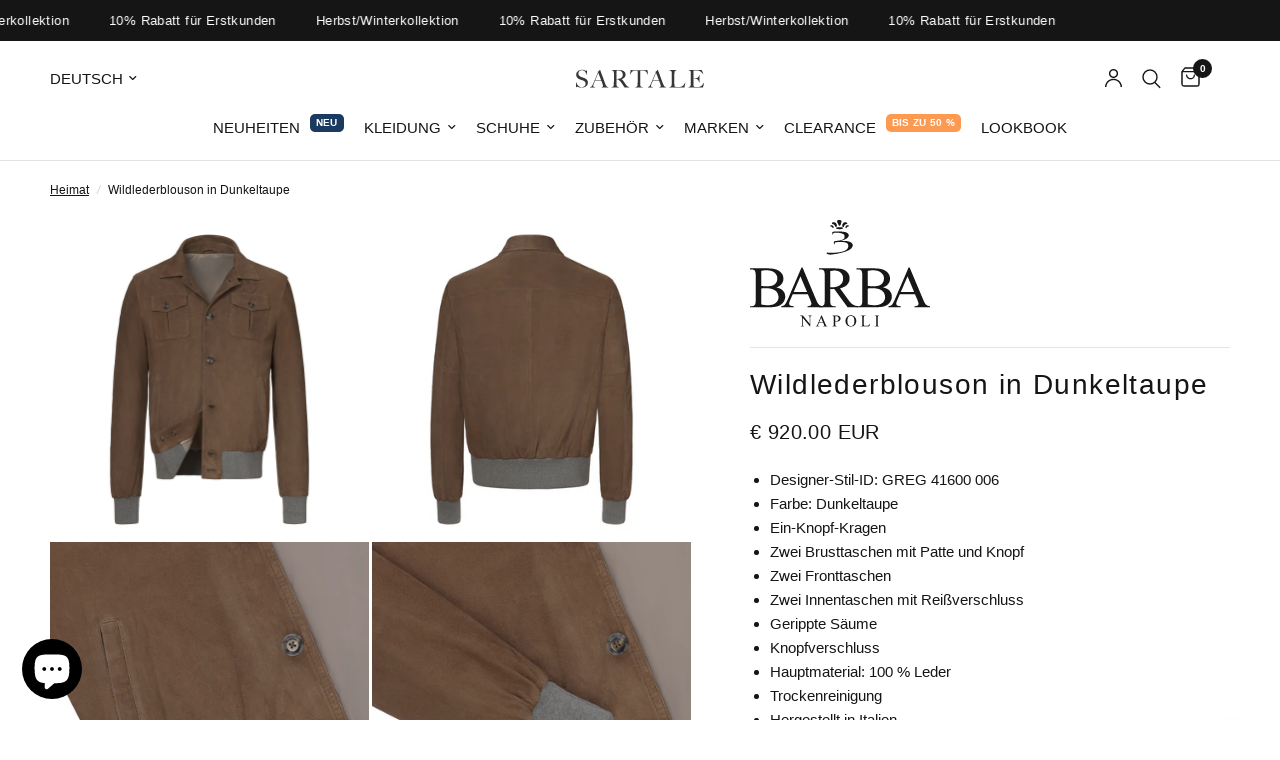

--- FILE ---
content_type: image/svg+xml
request_url: https://sartale.com/cdn/shop/files/NoFrame_Barba.svg?v=1755690059&width=180
body_size: 2211
content:
<svg viewBox="0 0 466.98 278.44" xmlns="http://www.w3.org/2000/svg" id="guides">
  <defs>
    <style>
      .cls-1 {
        fill: #171717;
      }
    </style>
  </defs>
  <g>
    <path d="M234.44,54.83c4.94-.23,12.62-.45,17.63,.38,3.47,.57,6.87,1.38,9.92,3.25,4.78,2.93,5.97,7.58,3.16,12.44-1.95,3.37-4.9,5.67-8.21,7.57-5.16,2.95-10.79,4.65-16.46,6.24-9.75,2.73-19.67,4.61-29.76,5.56-3.46,.33-6.89,.21-10.01-1.62-.68-.4-1.33-.89-1.87-1.46-.93-1-.65-1.91,.7-2.06,1.1-.13,2.23,.06,3.35,.11,12.37,.48,24.72,.51,36.81-2.75,4.16-1.12,8.11-2.81,11.39-5.79,3.21-2.91,4.37-6.57,3.82-10.75-.45-3.38-2.56-5.58-5.71-6.75-3-1.11-6.16-1.55-9.32-1.72-5.95-.33-11.88-.04-17.79,.77-1.36,.19-2.09,.78-2.35,2.2-.27,1.49-.14,3.02-.57,4.53-1.22-2.33-2.01-4.76-1.66-7.43,.19-1.46,1.21-2.14,2.58-2.34,3.79-.54,7.59-1.02,11.37-1.6,3.54-.54,6.91-1.6,10.21-3.06,4.98-2.21,4.8-10.52,1.35-13.07-1.92-1.41-3.98-2.38-6.24-2.89-5.56-1.25-11.18-1.92-16.9-1.48-3.22,.25-4.24,1.35-4.37,4.62-.02,.58-.06,1.16-.3,1.79-1.12-2.19-2.04-4.43-1.78-6.97,.13-1.23,.96-1.75,2.15-1.94,6.64-1.03,13.3-.95,19.97-.56,3.62,.21,7.24,.59,10.8,1.35,2.83,.6,5.43,1.64,7.54,3.71,2.97,2.91,3.23,6.05,.74,9.39-2.28,3.06-5.42,4.97-8.82,6.54-2.87,1.32-7.89,3.09-11.37,3.82Z" class="cls-1"></path>
    <path d="M231.85,0c.34,.03,1.08,.02,1.78,.17,3.23,.7,4.22,2.21,3.46,5.41-.6,2.49-1.37,4.94-2.06,7.41-.44,1.58-1.71,1.91-3.09,1.9-1.26-.01-2.13-.69-2.34-1.98-.28-1.66-1.11-3.09-1.87-4.55-.15-.29-.35-.56-.5-.85-.97-1.77-1.9-3.69-.84-5.6,1.05-1.9,3.15-1.89,5.47-1.91Z" class="cls-1"></path>
    <path d="M239.14,14.37c.49-3.05,1.64-5.92,4.48-7.84,2.06-1.39,5.79-1.13,7.62,.5,.6,.53,1.14,1.16,.98,2.04-.18,.96-.87,1.41-1.81,1.56-3.46,.59-5.77,2.38-6.39,6.02-.16,.96-.84,1.68-1.88,1.79-1.11,.11-1.88-.51-2.39-1.43-.42-.76-.65-1.58-.61-2.65Z" class="cls-1"></path>
    <path d="M225.45,14.8c.04,.94-.12,1.95-.93,2.78-1.38,1.41-2.96,1.15-3.78-.66-.16-.36-.27-.74-.36-1.13-.65-2.73-2.36-4.3-5.11-4.87-1.19-.25-2.66-.39-2.71-2.08-.05-1.76,1.37-2.32,2.68-2.75,5.13-1.7,10.21,2.59,10.21,8.71Z" class="cls-1"></path>
    <path d="M232.31,18.67c2.7-.07,5.27,.03,7.71,1.01,.73,.29,1.59,.57,1.59,1.54,0,1.05-.87,1.42-1.7,1.67-4.99,1.53-10.01,1.51-15.01,.05-.85-.25-1.95-.56-1.89-1.72,.06-1.09,1.12-1.38,1.98-1.69,2.4-.86,4.91-.96,7.31-.87Z" class="cls-1"></path>
    <path d="M247.47,19.38c-.05-3.55,4.28-6.77,7.38-5.64,.9,.33,1.77,.83,1.78,1.89,0,1.12-.96,1.26-1.84,1.39-1.98,.28-3.42,1.27-4.26,3.13-.36,.78-1.01,1.29-1.92,.98-.86-.29-1.09-1.08-1.14-1.76Z" class="cls-1"></path>
    <path d="M217.1,19.13c.04,.86-.22,1.6-1.04,1.95-.93,.39-1.59-.21-1.91-.93-.9-2.03-2.47-2.98-4.59-3.19-.71-.07-1.31-.29-1.46-1.07-.18-.94,.43-1.45,1.15-1.86,3.14-1.79,7.89,1.29,7.86,5.09Z" class="cls-1"></path>
  </g>
  <g>
    <path d="M68.34,175.93c7.04,1.5,12.31,3.9,15.81,7.19,4.85,4.6,7.27,10.22,7.27,16.86,0,5.05-1.6,9.88-4.8,14.5-3.2,4.62-7.58,7.99-13.15,10.12-5.57,2.12-14.08,3.18-25.52,3.18H0v-2.77H3.82c4.25,0,7.29-1.35,9.14-4.05,1.15-1.75,1.72-5.47,1.72-11.17v-65.64c0-6.29-.72-10.27-2.17-11.91-1.95-2.2-4.85-3.3-8.69-3.3H0v-2.77H43.91c8.19,0,14.76,.6,19.71,1.8,7.49,1.8,13.21,4.98,17.16,9.55,3.95,4.57,5.92,9.83,5.92,15.77,0,5.1-1.55,9.66-4.65,13.68-3.1,4.02-7.67,7.01-13.71,8.95Zm-39.27-4.05c1.85,.35,3.96,.61,6.33,.79,2.37,.18,4.98,.26,7.83,.26,7.29,0,12.78-.79,16.45-2.36,3.67-1.57,6.48-3.98,8.43-7.23,1.95-3.25,2.92-6.79,2.92-10.64,0-5.94-2.42-11.02-7.27-15.21-4.85-4.2-11.91-6.29-21.21-6.29-5,0-9.49,.55-13.49,1.65v39.04Zm0,48.56c5.79,1.35,11.51,2.02,17.16,2.02,9.04,0,15.94-2.03,20.68-6.11,4.75-4.07,7.12-9.1,7.12-15.1,0-3.95-1.07-7.74-3.22-11.39-2.15-3.65-5.65-6.52-10.49-8.62-4.85-2.1-10.84-3.15-17.98-3.15-3.1,0-5.75,.05-7.94,.15-2.2,.1-3.97,.27-5.32,.52v41.66Z" class="cls-1"></path>
    <path d="M150.19,193.76h-39.34l-6.89,16.04c-1.7,3.95-2.55,6.89-2.55,8.84,0,1.55,.74,2.91,2.21,4.08,1.47,1.17,4.66,1.94,9.55,2.29v2.77h-32v-2.77c4.25-.75,6.99-1.72,8.24-2.92,2.55-2.4,5.37-7.27,8.47-14.61l35.74-83.63h2.62l35.37,84.53c2.85,6.79,5.43,11.2,7.76,13.23,2.32,2.02,5.56,3.16,9.7,3.41v2.77h-40.09v-2.77c4.05-.2,6.78-.87,8.21-2.02,1.42-1.15,2.14-2.55,2.14-4.2,0-2.2-1-5.67-3-10.42l-6.14-14.61Zm-2.1-5.55l-17.24-41.06-17.68,41.06h34.92Z" class="cls-1"></path>
    <path d="M280.3,227.78h-27.13l-34.4-47.51c-2.55,.1-4.62,.15-6.22,.15-.65,0-1.35-.01-2.1-.04-.75-.02-1.52-.06-2.32-.11v29.52c0,6.4,.7,10.37,2.1,11.91,1.9,2.2,4.75,3.3,8.54,3.3h3.97v2.77h-43.54v-2.77h3.82c4.3,0,7.37-1.4,9.22-4.2,1.05-1.55,1.57-5.22,1.57-11.02v-65.64c0-6.39-.7-10.37-2.1-11.91-1.95-2.2-4.85-3.3-8.69-3.3h-3.82v-2.77h37.02c10.79,0,18.75,.79,23.87,2.36,5.12,1.57,9.47,4.47,13.04,8.69,3.57,4.22,5.36,9.25,5.36,15.1,0,6.25-2.04,11.67-6.11,16.26-4.07,4.6-10.38,7.84-18.92,9.74l20.98,29.15c4.8,6.7,8.92,11.14,12.36,13.34,3.45,2.2,7.94,3.6,13.49,4.2v2.77Zm-72.16-52.23c.95,0,1.77,.01,2.47,.04,.7,.03,1.27,.04,1.72,.04,9.69,0,17-2.1,21.92-6.29,4.92-4.2,7.38-9.54,7.38-16.04s-1.99-11.5-5.96-15.47c-3.97-3.97-9.23-5.96-15.77-5.96-2.9,0-6.82,.48-11.77,1.42v42.26Z" class="cls-1"></path>
    <path d="M344.93,175.93c7.04,1.5,12.31,3.9,15.81,7.19,4.85,4.6,7.27,10.22,7.27,16.86,0,5.05-1.6,9.88-4.8,14.5-3.2,4.62-7.58,7.99-13.15,10.12-5.57,2.12-14.08,3.18-25.52,3.18h-47.96v-2.77h3.82c4.25,0,7.29-1.35,9.14-4.05,1.15-1.75,1.72-5.47,1.72-11.17v-65.64c0-6.29-.72-10.27-2.17-11.91-1.95-2.2-4.85-3.3-8.69-3.3h-3.82v-2.77h43.91c8.19,0,14.76,.6,19.71,1.8,7.49,1.8,13.21,4.98,17.16,9.55,3.95,4.57,5.92,9.83,5.92,15.77,0,5.1-1.55,9.66-4.65,13.68-3.1,4.02-7.67,7.01-13.71,8.95Zm-39.27-4.05c1.85,.35,3.96,.61,6.33,.79,2.37,.18,4.98,.26,7.83,.26,7.29,0,12.78-.79,16.45-2.36,3.67-1.57,6.48-3.98,8.43-7.23,1.95-3.25,2.92-6.79,2.92-10.64,0-5.94-2.42-11.02-7.27-15.21-4.85-4.2-11.91-6.29-21.21-6.29-5,0-9.49,.55-13.49,1.65v39.04Zm0,48.56c5.79,1.35,11.51,2.02,17.16,2.02,9.04,0,15.94-2.03,20.68-6.11,4.75-4.07,7.12-9.1,7.12-15.1,0-3.95-1.07-7.74-3.22-11.39-2.15-3.65-5.65-6.52-10.49-8.62-4.85-2.1-10.84-3.15-17.98-3.15-3.1,0-5.75,.05-7.94,.15-2.2,.1-3.97,.27-5.32,.52v41.66Z" class="cls-1"></path>
    <path d="M428.09,193.76h-39.34l-6.89,16.04c-1.7,3.95-2.55,6.89-2.55,8.84,0,1.55,.74,2.91,2.21,4.08,1.47,1.17,4.66,1.94,9.55,2.29v2.77h-32v-2.77c4.25-.75,6.99-1.72,8.24-2.92,2.55-2.4,5.37-7.27,8.47-14.61l35.74-83.63h2.62l35.37,84.53c2.85,6.79,5.43,11.2,7.76,13.23,2.32,2.02,5.56,3.16,9.7,3.41v2.77h-40.09v-2.77c4.05-.2,6.78-.87,8.21-2.02,1.42-1.15,2.14-2.55,2.14-4.2,0-2.2-1-5.67-3-10.42l-6.14-14.61Zm-2.1-5.55l-17.24-41.06-17.68,41.06h34.92Z" class="cls-1"></path>
  </g>
  <g>
    <path d="M129.53,249.28h7.74l17.43,21.38v-16.44c0-1.75-.2-2.85-.59-3.28-.52-.59-1.34-.88-2.46-.88h-.99v-.78h9.92v.78h-1.01c-1.21,0-2.06,.36-2.57,1.09-.31,.45-.46,1.47-.46,3.07v24.03h-.76l-18.79-22.96v17.55c0,1.75,.19,2.85,.57,3.28,.53,.59,1.35,.88,2.46,.88h1.01v.78h-9.92v-.78h.99c1.22,0,2.08-.36,2.59-1.09,.31-.45,.46-1.47,.46-3.07v-19.82c-.83-.97-1.45-1.6-1.88-1.91-.43-.31-1.05-.6-1.88-.86-.41-.13-1.02-.19-1.85-.19v-.78Z" class="cls-1"></path>
    <path d="M189.96,268.24h-11.04l-1.93,4.5c-.48,1.11-.71,1.93-.71,2.48,0,.43,.21,.82,.62,1.15s1.31,.54,2.68,.64v.78h-8.98v-.78c1.19-.21,1.96-.48,2.31-.82,.71-.67,1.51-2.04,2.38-4.1l10.03-23.46h.74l9.92,23.71c.8,1.91,1.52,3.14,2.18,3.71,.65,.57,1.56,.89,2.72,.96v.78h-11.25v-.78c1.14-.06,1.9-.24,2.3-.57,.4-.32,.6-.71,.6-1.18,0-.62-.28-1.59-.84-2.92l-1.72-4.1Zm-.59-1.56l-4.84-11.52-4.96,11.52h9.8Z" class="cls-1"></path>
    <path d="M221.31,264.43v8.3c0,1.79,.2,2.91,.59,3.34,.53,.62,1.34,.92,2.42,.92h1.09v.78h-12.21v-.78h1.07c1.21,0,2.07-.39,2.59-1.18,.28-.43,.42-1.46,.42-3.09v-18.42c0-1.79-.19-2.91-.57-3.34-.55-.62-1.36-.92-2.44-.92h-1.07v-.78h10.45c2.55,0,4.56,.26,6.03,.79,1.47,.53,2.71,1.41,3.72,2.66,1.01,1.25,1.51,2.73,1.51,4.44,0,2.33-.77,4.22-2.3,5.68-1.53,1.46-3.7,2.19-6.51,2.19-.69,0-1.43-.05-2.23-.15-.8-.1-1.65-.25-2.57-.44Zm0-1.2c.74,.14,1.4,.25,1.98,.32,.57,.07,1.07,.1,1.47,.1,1.46,0,2.72-.56,3.77-1.69,1.06-1.13,1.59-2.59,1.59-4.38,0-1.23-.25-2.38-.76-3.44-.5-1.06-1.22-1.85-2.14-2.38-.93-.53-1.98-.79-3.15-.79-.71,0-1.63,.13-2.75,.4v11.86Z" class="cls-1"></path>
    <path d="M261.99,248.63c3.7,0,6.91,1.41,9.62,4.22,2.71,2.81,4.07,6.32,4.07,10.52s-1.37,7.93-4.1,10.78c-2.73,2.86-6.04,4.29-9.92,4.29s-7.22-1.39-9.89-4.18c-2.67-2.79-4.01-6.4-4.01-10.83s1.54-8.22,4.63-11.08c2.68-2.48,5.88-3.72,9.61-3.72Zm-.4,1.54c-2.55,0-4.6,.95-6.14,2.84-1.92,2.35-2.88,5.8-2.88,10.34s1,8.23,2.99,10.74c1.53,1.91,3.55,2.86,6.05,2.86,2.68,0,4.89-1.04,6.63-3.13,1.75-2.09,2.62-5.38,2.62-9.88,0-4.88-.96-8.51-2.88-10.91-1.54-1.91-3.67-2.86-6.39-2.86Z" class="cls-1"></path>
    <path d="M311.07,269.9l.69,.15-2.44,7.74h-22.07v-.78h1.07c1.21,0,2.07-.39,2.59-1.18,.29-.45,.44-1.49,.44-3.11v-18.39c0-1.78-.2-2.89-.59-3.34-.55-.62-1.36-.92-2.44-.92h-1.07v-.78h12.91v.78c-1.51-.01-2.58,.13-3.18,.42-.61,.29-1.03,.67-1.25,1.11-.22,.45-.34,1.52-.34,3.22v17.91c0,1.16,.11,1.96,.34,2.4,.17,.29,.43,.51,.78,.65,.35,.14,1.44,.21,3.28,.21h2.08c2.19,0,3.72-.16,4.6-.48,.88-.32,1.69-.89,2.42-1.71s1.46-2.11,2.19-3.88Z" class="cls-1"></path>
    <path d="M335.57,277.01v.78h-12.21v-.78h1.01c1.18,0,2.03-.34,2.57-1.03,.34-.45,.5-1.53,.5-3.24v-18.42c0-1.44-.09-2.4-.27-2.86-.14-.35-.43-.65-.86-.9-.62-.34-1.26-.5-1.93-.5h-1.01v-.78h12.21v.78h-1.03c-1.16,0-2.01,.34-2.54,1.03-.35,.45-.53,1.53-.53,3.24v18.42c0,1.44,.09,2.4,.27,2.86,.14,.35,.43,.65,.88,.9,.6,.34,1.24,.5,1.91,.5h1.03Z" class="cls-1"></path>
  </g>
</svg>

--- FILE ---
content_type: text/javascript; charset=utf-8
request_url: https://sartale.com/de/products/greg-41600-006.js
body_size: 280
content:
{"id":8920680333658,"title":"Wildlederblouson in Dunkeltaupe","handle":"greg-41600-006","description":"\u003cul\u003e\n\n\u003cli\u003eDesigner-Stil-ID: GREG 41600 006\u003c\/li\u003e\n\n\u003cli\u003e Farbe: Dunkeltaupe\u003c\/li\u003e\n\n\u003cli\u003e Ein-Knopf-Kragen\u003c\/li\u003e\n\n\u003cli\u003e Zwei Brusttaschen mit Patte und Knopf\u003c\/li\u003e\n\n\u003cli\u003e Zwei Fronttaschen\u003c\/li\u003e\n\n\u003cli\u003e Zwei Innentaschen mit Reißverschluss\u003c\/li\u003e\n\n\u003cli\u003e Gerippte Säume\u003c\/li\u003e\n\n\u003cli\u003e Knopfverschluss\u003c\/li\u003e\n\n\u003cli\u003e Hauptmaterial: 100 % Leder\u003c\/li\u003e\n\n\u003cli\u003e Trockenreinigung\u003c\/li\u003e\n\n\u003cli\u003e Hergestellt in Italien\u003c\/li\u003e\n\n\n\u003c\/ul\u003e","published_at":"2024-06-19T15:28:24+02:00","created_at":"2024-05-07T17:18:08+02:00","vendor":"Barba Napoli","type":"Blousons","tags":["Clothing","Demi","flow","Outerwear","SS24","summer"],"price":92000,"price_min":92000,"price_max":92000,"available":true,"price_varies":false,"compare_at_price":0,"compare_at_price_min":0,"compare_at_price_max":0,"compare_at_price_varies":false,"variants":[{"id":48475072037210,"title":"48 \/ Dunkeltaupe","option1":"48","option2":"Dunkeltaupe","option3":null,"sku":"GREG 41600 006","requires_shipping":true,"taxable":true,"featured_image":null,"available":false,"name":"Wildlederblouson in Dunkeltaupe - 48 \/ Dunkeltaupe","public_title":"48 \/ Dunkeltaupe","options":["48","Dunkeltaupe"],"price":92000,"weight":0,"compare_at_price":0,"inventory_management":"shopify","barcode":"2000010444","requires_selling_plan":false,"selling_plan_allocations":[]},{"id":48153274351962,"title":"50 \/ Dunkeltaupe","option1":"50","option2":"Dunkeltaupe","option3":null,"sku":"GREG 41600 006","requires_shipping":true,"taxable":true,"featured_image":null,"available":true,"name":"Wildlederblouson in Dunkeltaupe - 50 \/ Dunkeltaupe","public_title":"50 \/ Dunkeltaupe","options":["50","Dunkeltaupe"],"price":92000,"weight":0,"compare_at_price":0,"inventory_management":"shopify","barcode":"2000009865","requires_selling_plan":false,"selling_plan_allocations":[]},{"id":48153274384730,"title":"52 \/ Dunkeltaupe","option1":"52","option2":"Dunkeltaupe","option3":null,"sku":"GREG 41600 006","requires_shipping":true,"taxable":true,"featured_image":null,"available":false,"name":"Wildlederblouson in Dunkeltaupe - 52 \/ Dunkeltaupe","public_title":"52 \/ Dunkeltaupe","options":["52","Dunkeltaupe"],"price":92000,"weight":0,"compare_at_price":0,"inventory_management":"shopify","barcode":"2000009866","requires_selling_plan":false,"selling_plan_allocations":[]},{"id":48153274417498,"title":"54 \/ Dunkeltaupe","option1":"54","option2":"Dunkeltaupe","option3":null,"sku":"GREG 41600 006","requires_shipping":true,"taxable":true,"featured_image":null,"available":true,"name":"Wildlederblouson in Dunkeltaupe - 54 \/ Dunkeltaupe","public_title":"54 \/ Dunkeltaupe","options":["54","Dunkeltaupe"],"price":92000,"weight":0,"compare_at_price":0,"inventory_management":"shopify","barcode":"2000009867","requires_selling_plan":false,"selling_plan_allocations":[]},{"id":48153274450266,"title":"56 \/ Dunkeltaupe","option1":"56","option2":"Dunkeltaupe","option3":null,"sku":"GREG 41600 006","requires_shipping":true,"taxable":true,"featured_image":null,"available":true,"name":"Wildlederblouson in Dunkeltaupe - 56 \/ Dunkeltaupe","public_title":"56 \/ Dunkeltaupe","options":["56","Dunkeltaupe"],"price":92000,"weight":0,"compare_at_price":0,"inventory_management":"shopify","barcode":"2000009868","requires_selling_plan":false,"selling_plan_allocations":[]},{"id":48475072069978,"title":"58 \/ Dunkeltaupe","option1":"58","option2":"Dunkeltaupe","option3":null,"sku":"GREG 41600 006","requires_shipping":true,"taxable":true,"featured_image":null,"available":false,"name":"Wildlederblouson in Dunkeltaupe - 58 \/ Dunkeltaupe","public_title":"58 \/ Dunkeltaupe","options":["58","Dunkeltaupe"],"price":92000,"weight":0,"compare_at_price":0,"inventory_management":"shopify","barcode":"2000010445","requires_selling_plan":false,"selling_plan_allocations":[]}],"images":["\/\/cdn.shopify.com\/s\/files\/1\/0532\/9993\/7471\/files\/GREG41600006_1.webp?v=1717761504","\/\/cdn.shopify.com\/s\/files\/1\/0532\/9993\/7471\/files\/GREG41600006_2.webp?v=1717761505","\/\/cdn.shopify.com\/s\/files\/1\/0532\/9993\/7471\/files\/GREG41600006_3.webp?v=1717761503","\/\/cdn.shopify.com\/s\/files\/1\/0532\/9993\/7471\/files\/GREG41600006_4.webp?v=1717761505","\/\/cdn.shopify.com\/s\/files\/1\/0532\/9993\/7471\/files\/GREG41600006_5.webp?v=1717761503","\/\/cdn.shopify.com\/s\/files\/1\/0532\/9993\/7471\/files\/GREG41600006_6.webp?v=1717761504"],"featured_image":"\/\/cdn.shopify.com\/s\/files\/1\/0532\/9993\/7471\/files\/GREG41600006_1.webp?v=1717761504","options":[{"name":"Größe","position":1,"values":["48","50","52","54","56","58"]},{"name":"Farbe","position":2,"values":["Dunkeltaupe"]}],"url":"\/de\/products\/greg-41600-006","media":[{"alt":null,"id":48623355167066,"position":1,"preview_image":{"aspect_ratio":1.0,"height":2560,"width":2560,"src":"https:\/\/cdn.shopify.com\/s\/files\/1\/0532\/9993\/7471\/files\/GREG41600006_1.webp?v=1717761504"},"aspect_ratio":1.0,"height":2560,"media_type":"image","src":"https:\/\/cdn.shopify.com\/s\/files\/1\/0532\/9993\/7471\/files\/GREG41600006_1.webp?v=1717761504","width":2560},{"alt":null,"id":48623355199834,"position":2,"preview_image":{"aspect_ratio":1.0,"height":2560,"width":2560,"src":"https:\/\/cdn.shopify.com\/s\/files\/1\/0532\/9993\/7471\/files\/GREG41600006_2.webp?v=1717761505"},"aspect_ratio":1.0,"height":2560,"media_type":"image","src":"https:\/\/cdn.shopify.com\/s\/files\/1\/0532\/9993\/7471\/files\/GREG41600006_2.webp?v=1717761505","width":2560},{"alt":null,"id":48623355265370,"position":3,"preview_image":{"aspect_ratio":1.0,"height":2560,"width":2560,"src":"https:\/\/cdn.shopify.com\/s\/files\/1\/0532\/9993\/7471\/files\/GREG41600006_3.webp?v=1717761503"},"aspect_ratio":1.0,"height":2560,"media_type":"image","src":"https:\/\/cdn.shopify.com\/s\/files\/1\/0532\/9993\/7471\/files\/GREG41600006_3.webp?v=1717761503","width":2560},{"alt":null,"id":48623355330906,"position":4,"preview_image":{"aspect_ratio":1.0,"height":2560,"width":2560,"src":"https:\/\/cdn.shopify.com\/s\/files\/1\/0532\/9993\/7471\/files\/GREG41600006_4.webp?v=1717761505"},"aspect_ratio":1.0,"height":2560,"media_type":"image","src":"https:\/\/cdn.shopify.com\/s\/files\/1\/0532\/9993\/7471\/files\/GREG41600006_4.webp?v=1717761505","width":2560},{"alt":null,"id":48623355396442,"position":5,"preview_image":{"aspect_ratio":1.0,"height":2560,"width":2560,"src":"https:\/\/cdn.shopify.com\/s\/files\/1\/0532\/9993\/7471\/files\/GREG41600006_5.webp?v=1717761503"},"aspect_ratio":1.0,"height":2560,"media_type":"image","src":"https:\/\/cdn.shopify.com\/s\/files\/1\/0532\/9993\/7471\/files\/GREG41600006_5.webp?v=1717761503","width":2560},{"alt":null,"id":48623355461978,"position":6,"preview_image":{"aspect_ratio":1.0,"height":2560,"width":2560,"src":"https:\/\/cdn.shopify.com\/s\/files\/1\/0532\/9993\/7471\/files\/GREG41600006_6.webp?v=1717761504"},"aspect_ratio":1.0,"height":2560,"media_type":"image","src":"https:\/\/cdn.shopify.com\/s\/files\/1\/0532\/9993\/7471\/files\/GREG41600006_6.webp?v=1717761504","width":2560}],"requires_selling_plan":false,"selling_plan_groups":[]}

--- FILE ---
content_type: text/json
request_url: https://conf.config-security.com/model
body_size: 85
content:
{"title":"recommendation AI model (keras)","structure":"release_id=0x60:63:23:5b:2e:6c:69:52:63:27:3f:5b:26:79:5b:77:66:7c:30:4d:47:34:29:26:34:35:2d:69:50;keras;g57wt28dx83eq6xnfvynr65sueuab9o2w7jl9mj5ts2x4ljzaf8j8708ae45w023fgudlsr6","weights":"../weights/6063235b.h5","biases":"../biases/6063235b.h5"}

--- FILE ---
content_type: text/javascript
request_url: https://ouiteo-assets-legacy.s3.us-east-2.amazonaws.com/static/cdn_assets/flipdown.min.js
body_size: 12152
content:
'use strict';(function(_0x516ce4,_0x28f3ef){var _0x261965=a0_0x2223,_0x188f68=_0x516ce4();while(!![]){try{var _0xab59bf=parseInt(_0x261965(0x1ac))/0x1+-parseInt(_0x261965(0x1d6))/0x2+-parseInt(_0x261965(0x1aa))/0x3*(-parseInt(_0x261965(0x1d2))/0x4)+-parseInt(_0x261965(0x1c5))/0x5+-parseInt(_0x261965(0x1d1))/0x6*(-parseInt(_0x261965(0x1ad))/0x7)+-parseInt(_0x261965(0x1d5))/0x8+parseInt(_0x261965(0x1b2))/0x9;if(_0xab59bf===_0x28f3ef)break;else _0x188f68['push'](_0x188f68['shift']());}catch(_0x1335d3){_0x188f68['push'](_0x188f68['shift']());}}}(a0_0x2b45,0x4f952));function _typeof(_0x4487e4){var _0x4f035e=a0_0x2223;return typeof Symbol===_0x4f035e(0x1ca)&&typeof Symbol[_0x4f035e(0x1b3)]===_0x4f035e(0x1b4)?_typeof=function _0x23dbcb(_0x28cde1){return typeof _0x28cde1;}:_typeof=function _0x4758be(_0x32fe18){var _0xd3cc50=_0x4f035e;return _0x32fe18&&typeof Symbol==='function'&&_0x32fe18[_0xd3cc50(0x185)]===Symbol&&_0x32fe18!==Symbol[_0xd3cc50(0x1da)]?_0xd3cc50(0x1b4):typeof _0x32fe18;},_typeof(_0x4487e4);}function a0_0x2223(_0x5e9552,_0x244a07){var _0x2b45e0=a0_0x2b45();return a0_0x2223=function(_0x2223b9,_0x4015ee){_0x2223b9=_0x2223b9-0x182;var _0x4101fe=_0x2b45e0[_0x2223b9];return _0x4101fe;},a0_0x2223(_0x5e9552,_0x244a07);}function _classCallCheck(_0x28ce4c,_0x235c86){var _0x355be9=a0_0x2223;if(!(_0x28ce4c instanceof _0x235c86))throw new TypeError(_0x355be9(0x1d8));}function _defineProperties(_0x2f4f9b,_0x1db12d){var _0x4967bf=a0_0x2223;for(var _0x2f5d00=0x0;_0x2f5d00<_0x1db12d[_0x4967bf(0x1c9)];_0x2f5d00++){var _0x12a385=_0x1db12d[_0x2f5d00];_0x12a385['enumerable']=_0x12a385[_0x4967bf(0x1de)]||![],_0x12a385[_0x4967bf(0x199)]=!![];if('value'in _0x12a385)_0x12a385[_0x4967bf(0x1c8)]=!![];Object[_0x4967bf(0x1df)](_0x2f4f9b,_0x12a385['key'],_0x12a385);}}function _createClass(_0x4ffdb9,_0x565b5f,_0x17aefc){var _0xe62dd7=a0_0x2223;if(_0x565b5f)_defineProperties(_0x4ffdb9[_0xe62dd7(0x1da)],_0x565b5f);if(_0x17aefc)_defineProperties(_0x4ffdb9,_0x17aefc);return _0x4ffdb9;}function a0_0x2b45(){var _0xc5ee5a=['symbol','getElementsByClassName','rotor','rotorBottom','flipped','parentElement','rotor-leaf-rear','_createRotorGroup','add','rotor-leaf','dark','now','_tick','Minutes','flipdown','hasOwnProperty','rotorLeafFront','1455435pqTjYw','forEach','\x20instead.','writable','length','function','hasEndedCallback','countdownEnded','textContent','rotorTops','log','_updateClockValues','226254GgPoPo','3592SEiPRE','daysremaining','prevClockValuesAsString','1530888AsDkAu','583540sOWFZN','version','Cannot\x20call\x20a\x20class\x20as\x20a\x20function','slice','prototype','_hasCountdownEnded','FlipDown:\x20Constructor\x20expected\x20unix\x20timestamp,\x20got\x20','\x20(Theme:\x20','enumerable','defineProperty','epoch','figure','floor','constructor','element','_parseOptions','toString','start','opts','createElement','_getTime','rotorBottoms','Days','clockStrings','Seconds','clockValuesAsString','FlipDown\x20','classList','push','split','rotor-group-heading','appendChild','_init','configurable','Hours','rotor-top','_createRotor','_setOptions','className','rotor-bottom','call','rotorLeafRear','clockValues','headings','object','rotor-leaf-front','rotors','concat','rotor-group','initialised','51qHwXlQ','countdown','233259zVpdCW','91UAZGAu','bind','theme','getTime','div','3253014rTFHGR','iterator'];a0_0x2b45=function(){return _0xc5ee5a;};return a0_0x2b45();}var FlipDown=(function(){var _0x278055=a0_0x2223;function _0x28593e(_0xdb03b6){var _0x4ae72c=a0_0x2223,_0x23a2ea=arguments[_0x4ae72c(0x1c9)]>0x1&&arguments[0x1]!==undefined?arguments[0x1]:'flipdown',_0x14fdc1=arguments[_0x4ae72c(0x1c9)]>0x2&&arguments[0x2]!==undefined?arguments[0x2]:{};_classCallCheck(this,_0x28593e);if(typeof _0xdb03b6!=='number')throw new Error(_0x4ae72c(0x1dc)[_0x4ae72c(0x1a7)](_typeof(_0xdb03b6),_0x4ae72c(0x1c7)));_typeof(_0x23a2ea)===_0x4ae72c(0x1a4)&&(_0x14fdc1=_0x23a2ea,_0x23a2ea=_0x4ae72c(0x1c2)),this[_0x4ae72c(0x1d7)]='0.3.2',this[_0x4ae72c(0x1a9)]=![],this[_0x4ae72c(0x1bf)]=this['_getTime'](),this['epoch']=_0xdb03b6,this[_0x4ae72c(0x1cc)]=![],this[_0x4ae72c(0x1cb)]=null,this[_0x4ae72c(0x186)]=document['getElementById'](_0x23a2ea),this[_0x4ae72c(0x1a6)]=[],this['rotorLeafFront']=[],this[_0x4ae72c(0x1a1)]=[],this[_0x4ae72c(0x1ce)]=[],this[_0x4ae72c(0x18d)]=[],this[_0x4ae72c(0x1ab)]=null,this['daysRemaining']=0x0,this['clockValues']={},this['clockStrings']={},this[_0x4ae72c(0x191)]=[],this[_0x4ae72c(0x1d4)]=[],this['opts']=this['_parseOptions'](_0x14fdc1),this[_0x4ae72c(0x19d)](),console[_0x4ae72c(0x1cf)](_0x4ae72c(0x192)['concat'](this[_0x4ae72c(0x1d7)],_0x4ae72c(0x1dd))[_0x4ae72c(0x1a7)](this[_0x4ae72c(0x18a)][_0x4ae72c(0x1af)],')'));}return _createClass(_0x28593e,[{'key':_0x278055(0x189),'value':function _0x34086f(){var _0x4048eb=_0x278055;if(!this['initialised'])this[_0x4048eb(0x198)]();return this[_0x4048eb(0x1ab)]=setInterval(this['_tick'][_0x4048eb(0x1ae)](this),0x3e8),this;}},{'key':'ifEnded','value':function _0x313a4a(_0x32d8b3){var _0x361ccf=_0x278055;return this[_0x361ccf(0x1cb)]=function(){_0x32d8b3(),this['hasEndedCallback']=null;},this;}},{'key':_0x278055(0x18c),'value':function _0x18cd69(){var _0x2d0b77=_0x278055;return new Date()[_0x2d0b77(0x1b0)]()/0x3e8;}},{'key':'_hasCountdownEnded','value':function _0x2d1c22(){var _0x3f02be=_0x278055;return this[_0x3f02be(0x182)]-this['now']<0x0?(this[_0x3f02be(0x1cc)]=!![],this[_0x3f02be(0x1cb)]!=null&&(this[_0x3f02be(0x1cb)](),this[_0x3f02be(0x1cb)]=null),!![]):(this[_0x3f02be(0x1cc)]=![],![]);}},{'key':_0x278055(0x187),'value':function _0x3645b1(_0x3c4384){var _0x576cd9=_0x278055,_0x30a192=[_0x576cd9(0x18e),_0x576cd9(0x19a),_0x576cd9(0x1c1),_0x576cd9(0x190)];return _0x3c4384[_0x576cd9(0x1a3)]&&_0x3c4384[_0x576cd9(0x1a3)]['length']===0x4&&(_0x30a192=_0x3c4384[_0x576cd9(0x1a3)]),{'theme':_0x3c4384[_0x576cd9(0x1c3)](_0x576cd9(0x1af))?_0x3c4384[_0x576cd9(0x1af)]:_0x576cd9(0x1be),'headings':_0x30a192};}},{'key':_0x278055(0x19d),'value':function _0x1c47f1(){var _0x3f63f5=_0x278055;this['element'][_0x3f63f5(0x193)]['add']('flipdown__theme-'[_0x3f63f5(0x1a7)](this[_0x3f63f5(0x18a)][_0x3f63f5(0x1af)]));}},{'key':_0x278055(0x198),'value':function _0x52aeca(){var _0x51c431=_0x278055;this[_0x51c431(0x1a9)]=!![];this[_0x51c431(0x1db)]()?this['daysremaining']=0x0:this[_0x51c431(0x1d3)]=Math[_0x51c431(0x184)]((this['epoch']-this[_0x51c431(0x1bf)])/0x15180)[_0x51c431(0x188)]()[_0x51c431(0x1c9)];var _0x5e298a=this[_0x51c431(0x1d3)]<=0x2?0x2:this[_0x51c431(0x1d3)];for(var _0x2f5e48=0x0;_0x2f5e48<_0x5e298a+0x6;_0x2f5e48++){this[_0x51c431(0x1a6)][_0x51c431(0x194)](this[_0x51c431(0x19c)](0x0));}var _0x52e7b9=[];for(var _0x2f5e48=0x0;_0x2f5e48<_0x5e298a;_0x2f5e48++){_0x52e7b9[_0x51c431(0x194)](this[_0x51c431(0x1a6)][_0x2f5e48]);}this[_0x51c431(0x186)]['appendChild'](this[_0x51c431(0x1bb)](_0x52e7b9,0x0));var _0x20b8fa=_0x5e298a;for(var _0x2f5e48=0x0;_0x2f5e48<0x3;_0x2f5e48++){var _0x411cf9=[];for(var _0x428103=0x0;_0x428103<0x2;_0x428103++){_0x411cf9['push'](this[_0x51c431(0x1a6)][_0x20b8fa]),_0x20b8fa++;}this[_0x51c431(0x186)][_0x51c431(0x197)](this['_createRotorGroup'](_0x411cf9,_0x2f5e48+0x1));}return this[_0x51c431(0x1c4)]=Array[_0x51c431(0x1da)]['slice'][_0x51c431(0x1a0)](this[_0x51c431(0x186)][_0x51c431(0x1b5)]('rotor-leaf-front')),this[_0x51c431(0x1a1)]=Array['prototype'][_0x51c431(0x1d9)]['call'](this[_0x51c431(0x186)]['getElementsByClassName']('rotor-leaf-rear')),this['rotorTop']=Array[_0x51c431(0x1da)][_0x51c431(0x1d9)]['call'](this[_0x51c431(0x186)]['getElementsByClassName'](_0x51c431(0x19b))),this[_0x51c431(0x1b7)]=Array[_0x51c431(0x1da)][_0x51c431(0x1d9)][_0x51c431(0x1a0)](this[_0x51c431(0x186)][_0x51c431(0x1b5)](_0x51c431(0x19f))),this['_tick'](),this[_0x51c431(0x1d0)](!![]),this;}},{'key':_0x278055(0x1bb),'value':function _0x471ee1(_0x3df53b,_0x3d7c8b){var _0x32d8a1=_0x278055,_0x20feb=document[_0x32d8a1(0x18b)]('div');_0x20feb[_0x32d8a1(0x19e)]=_0x32d8a1(0x1a8);var _0xd752fd=document[_0x32d8a1(0x18b)](_0x32d8a1(0x1b1));return _0xd752fd[_0x32d8a1(0x19e)]=_0x32d8a1(0x196),_0xd752fd['setAttribute']('data-before',this[_0x32d8a1(0x18a)][_0x32d8a1(0x1a3)][_0x3d7c8b]),_0x20feb[_0x32d8a1(0x197)](_0xd752fd),appendChildren(_0x20feb,_0x3df53b),_0x20feb;}},{'key':'_createRotor','value':function _0x29bc5e(){var _0x2c6665=_0x278055,_0x2c60b4=arguments[_0x2c6665(0x1c9)]>0x0&&arguments[0x0]!==undefined?arguments[0x0]:0x0,_0xbf277f=document['createElement'](_0x2c6665(0x1b1)),_0x4c5314=document[_0x2c6665(0x18b)](_0x2c6665(0x1b1)),_0x70d68f=document[_0x2c6665(0x18b)](_0x2c6665(0x183)),_0x5873eb=document[_0x2c6665(0x18b)](_0x2c6665(0x183)),_0x3cff38=document[_0x2c6665(0x18b)](_0x2c6665(0x1b1)),_0x2b37b8=document[_0x2c6665(0x18b)](_0x2c6665(0x1b1));return _0xbf277f[_0x2c6665(0x19e)]=_0x2c6665(0x1b6),_0x4c5314['className']=_0x2c6665(0x1bd),_0x70d68f['className']=_0x2c6665(0x1ba),_0x5873eb[_0x2c6665(0x19e)]=_0x2c6665(0x1a5),_0x3cff38[_0x2c6665(0x19e)]=_0x2c6665(0x19b),_0x2b37b8['className']='rotor-bottom',_0x70d68f['textContent']=_0x2c60b4,_0x3cff38[_0x2c6665(0x1cd)]=_0x2c60b4,_0x2b37b8[_0x2c6665(0x1cd)]=_0x2c60b4,appendChildren(_0xbf277f,[_0x4c5314,_0x3cff38,_0x2b37b8]),appendChildren(_0x4c5314,[_0x70d68f,_0x5873eb]),_0xbf277f;}},{'key':_0x278055(0x1c0),'value':function _0x81cc9b(){var _0x3e783c=_0x278055;this['now']=this[_0x3e783c(0x18c)]();var _0xd3cb94=this[_0x3e783c(0x182)]-this['now']<=0x0?0x0:this[_0x3e783c(0x182)]-this[_0x3e783c(0x1bf)];this[_0x3e783c(0x1a2)]['d']=Math['floor'](_0xd3cb94/0x15180),_0xd3cb94-=this[_0x3e783c(0x1a2)]['d']*0x15180,this[_0x3e783c(0x1a2)]['h']=Math[_0x3e783c(0x184)](_0xd3cb94/0xe10),_0xd3cb94-=this['clockValues']['h']*0xe10,this[_0x3e783c(0x1a2)]['m']=Math['floor'](_0xd3cb94/0x3c),_0xd3cb94-=this[_0x3e783c(0x1a2)]['m']*0x3c,this[_0x3e783c(0x1a2)]['s']=Math['floor'](_0xd3cb94),this[_0x3e783c(0x1d0)](),this['_hasCountdownEnded']();}},{'key':_0x278055(0x1d0),'value':function _0x4a90e0(){var _0x4a8f60=_0x278055,_0x41086e=this,_0x7c8c1d=arguments[_0x4a8f60(0x1c9)]>0x0&&arguments[0x0]!==undefined?arguments[0x0]:![];this[_0x4a8f60(0x18f)]['d']=pad(this[_0x4a8f60(0x1a2)]['d'],0x2),this[_0x4a8f60(0x18f)]['h']=pad(this[_0x4a8f60(0x1a2)]['h'],0x2),this[_0x4a8f60(0x18f)]['m']=pad(this[_0x4a8f60(0x1a2)]['m'],0x2),this[_0x4a8f60(0x18f)]['s']=pad(this['clockValues']['s'],0x2),this[_0x4a8f60(0x191)]=(this['clockStrings']['d']+this[_0x4a8f60(0x18f)]['h']+this[_0x4a8f60(0x18f)]['m']+this[_0x4a8f60(0x18f)]['s'])[_0x4a8f60(0x195)](''),this[_0x4a8f60(0x1c4)][_0x4a8f60(0x1c6)](function(_0x2c166d,_0x523941){var _0x596e34=_0x4a8f60;_0x2c166d[_0x596e34(0x1cd)]=_0x41086e[_0x596e34(0x1d4)][_0x523941];}),this[_0x4a8f60(0x1b7)][_0x4a8f60(0x1c6)](function(_0x20b23c,_0x4721c7){var _0x49d7cc=_0x4a8f60;_0x20b23c['textContent']=_0x41086e[_0x49d7cc(0x1d4)][_0x4721c7];});function _0x294099(){var _0x1efc8a=this;this['rotorTop']['forEach'](function(_0x4ec771,_0x578c5c){var _0x1bed4e=a0_0x2223;_0x4ec771[_0x1bed4e(0x1cd)]!=_0x1efc8a[_0x1bed4e(0x191)][_0x578c5c]&&(_0x4ec771['textContent']=_0x1efc8a[_0x1bed4e(0x191)][_0x578c5c]);});}function _0x2d535d(){var _0x1913b6=_0x4a8f60,_0x20f52b=this;this[_0x1913b6(0x1a1)][_0x1913b6(0x1c6)](function(_0xd68f6,_0x4cf7b0){var _0x3bb78a=_0x1913b6;if(_0xd68f6[_0x3bb78a(0x1cd)]!=_0x20f52b[_0x3bb78a(0x191)][_0x4cf7b0]){_0xd68f6[_0x3bb78a(0x1cd)]=_0x20f52b[_0x3bb78a(0x191)][_0x4cf7b0],_0xd68f6[_0x3bb78a(0x1b9)]['classList'][_0x3bb78a(0x1bc)]('flipped');var _0x4308ab=setInterval(function(){var _0x370131=_0x3bb78a;_0xd68f6[_0x370131(0x1b9)][_0x370131(0x193)]['remove'](_0x370131(0x1b8)),clearInterval(_0x4308ab);}[_0x3bb78a(0x1ae)](_0x20f52b),0x1f4);}});}!_0x7c8c1d?(setTimeout(_0x294099[_0x4a8f60(0x1ae)](this),0x1f4),setTimeout(_0x2d535d[_0x4a8f60(0x1ae)](this),0x1f4)):(_0x294099['call'](this),_0x2d535d[_0x4a8f60(0x1a0)](this)),this[_0x4a8f60(0x1d4)]=this[_0x4a8f60(0x191)];}}]),_0x28593e;}());function pad(_0x10e5ee,_0x3e94bd){var _0x405950=a0_0x2223;return _0x10e5ee=_0x10e5ee[_0x405950(0x188)](),_0x10e5ee[_0x405950(0x1c9)]<_0x3e94bd?pad('0'+_0x10e5ee,_0x3e94bd):_0x10e5ee;}function appendChildren(_0x2cecf0,_0x30e151){var _0x57a3f6=a0_0x2223;_0x30e151[_0x57a3f6(0x1c6)](function(_0x3545b9){_0x2cecf0['appendChild'](_0x3545b9);});}